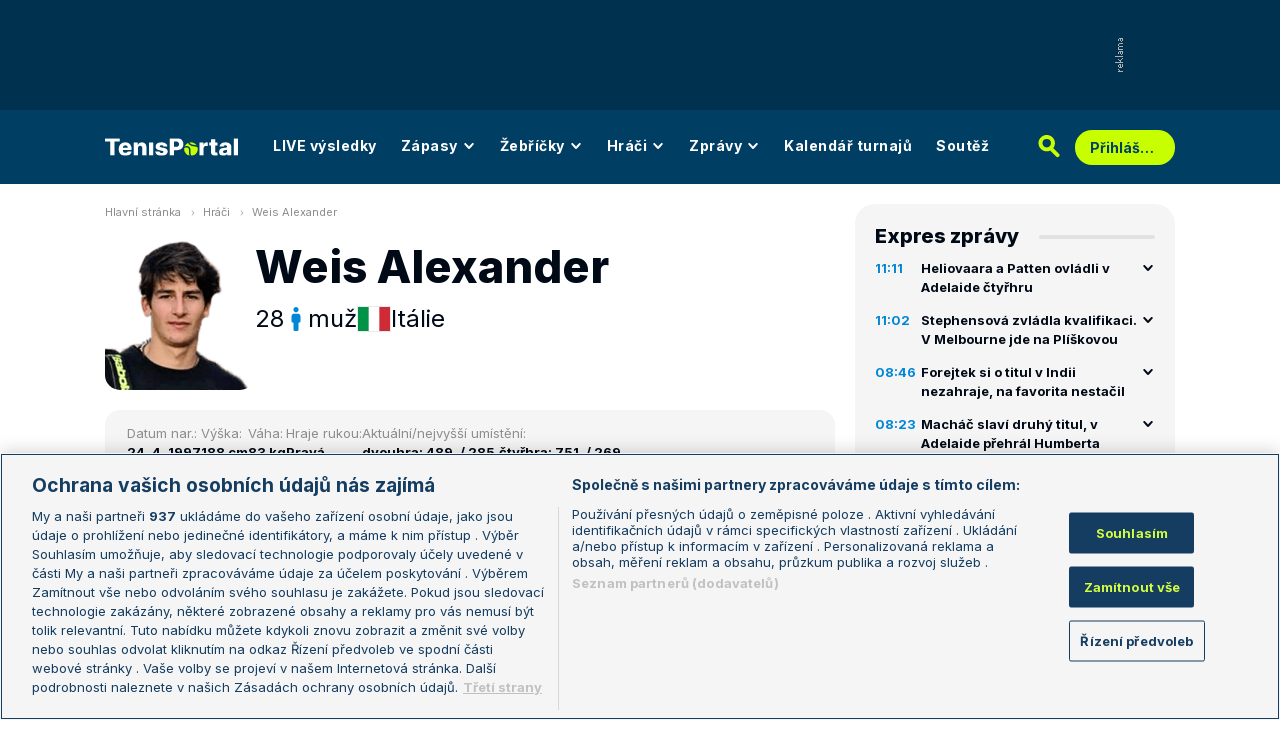

--- FILE ---
content_type: image/svg+xml
request_url: https://www.tenisportal.cz/res/img/partners-images/eurofotbal.svg
body_size: 1299
content:
<?xml version="1.0" encoding="UTF-8" standalone="no"?>
<!DOCTYPE svg PUBLIC "-//W3C//DTD SVG 1.1//EN" "http://www.w3.org/Graphics/SVG/1.1/DTD/svg11.dtd">
<svg width="100%" height="100%" viewBox="0 0 36 35" version="1.1" xmlns="http://www.w3.org/2000/svg" xmlns:xlink="http://www.w3.org/1999/xlink" xml:space="preserve" xmlns:serif="http://www.serif.com/" style="fill-rule:evenodd;clip-rule:evenodd;stroke-linejoin:round;stroke-miterlimit:2;">
    <rect id="Artboard1" x="0" y="0" width="35.041" height="35" style="fill:none;"/>
    <g id="Artboard11" serif:id="Artboard1">
        <path d="M17.437,10.752L10.297,15.934L13.015,24.341L21.86,24.341L24.594,15.934L17.437,10.752Z" style="fill:rgb(0,96,96);fill-rule:nonzero;"/>
        <path d="M17.437,5.419L11.023,2.718L17.437,0L23.852,2.718L17.437,5.419Z" style="fill:rgb(0,96,96);fill-rule:nonzero;"/>
        <path d="M5.148,14.348L0.608,19.598L0,12.677L4.558,7.41L5.148,14.348Z" style="fill:rgb(0,96,96);fill-rule:nonzero;"/>
        <path d="M9.841,28.781L13.437,34.74L6.668,33.17L3.072,27.211L9.841,28.781Z" style="fill:rgb(0,96,96);fill-rule:nonzero;"/>
        <path d="M25.033,28.781L31.802,27.211L28.207,33.17L21.438,34.74L25.033,28.781Z" style="fill:rgb(0,96,96);fill-rule:nonzero;"/>
        <path d="M29.726,14.348L30.317,7.41L34.874,12.677L34.283,19.598L29.726,14.348Z" style="fill:rgb(0,96,96);fill-rule:nonzero;"/>
    </g>
</svg>
